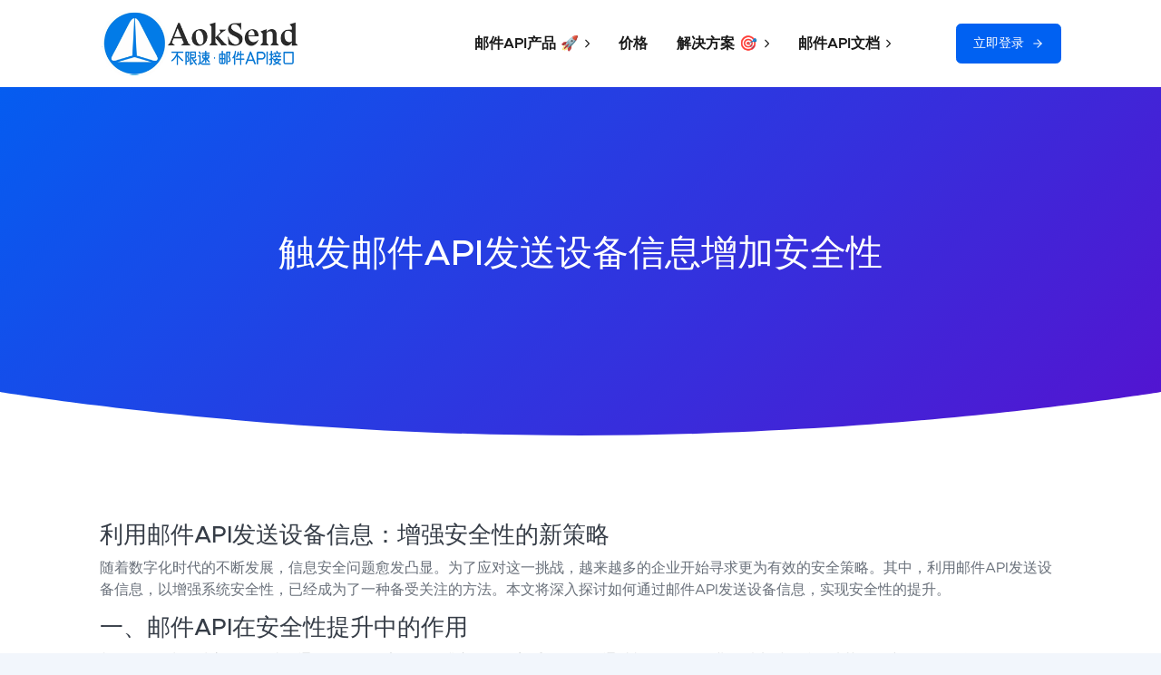

--- FILE ---
content_type: text/html
request_url: https://www.aoksend.com/%E8%A7%A6%E5%8F%91%E9%82%AE%E4%BB%B6API%E5%8F%91%E9%80%81%E8%AE%BE%E5%A4%87%E4%BF%A1%E6%81%AF%E5%A2%9E%E5%8A%A0%E5%AE%89%E5%85%A8%E6%80%A7.html
body_size: 11109
content:
<!DOCTYPE html>
<html lang="en">
    <head>
        <meta charset="utf-8" />
        <meta http-equiv="X-UA-Compatible" content="IE=edge" />
        <meta name="viewport" content="width=device-width, initial-scale=1, shrink-to-fit=no" />
        <meta name="description" content="本文深入探讨了利用邮件API发送设备信息以增强安全性的策略。详细介绍了邮件API在安全性提升中的作用、如何利用邮件API发送设备信息、其优势以及案例分析。通过本文，读者将了解如何通过邮件API实现安全性的有效提升。" />
        <meta name="author" content="AokSend邮件API接口群发" />
        <title>触发邮件API发送设备信息增加安全性
</title>
        <link href="css/styles.css" rel="stylesheet" />
        <link rel="icon" type="image/x-icon" href="favicon.ico" />
        <script data-search-pseudo-elements defer src="https://cdn.staticfile.net/font-awesome/6.4.0/js/all.min.js" crossorigin="anonymous"></script>
        <script src="https://cdn.staticfile.net/feather-icons/4.29.0/feather.min.js" crossorigin="anonymous"></script>
        <!-- BaiDu -->
        <script>
        var _hmt = _hmt || [];
        (function() {
          var hm = document.createElement("script");
          hm.src = "https://hm.baidu.com/hm.js?376b7c5ca2fab6e9d6628e0a03e58ce1";
          var s = document.getElementsByTagName("script")[0]; 
          s.parentNode.insertBefore(hm, s);
        })();
        </script>
        <!-- Google tag (gtag.js) -->
        <script async src="https://www.googletagmanager.com/gtag/js?id=AW-16536126087"></script>
        <script>
          window.dataLayer = window.dataLayer || [];
          function gtag(){dataLayer.push(arguments);}
          gtag('js', new Date());
        
          gtag('config', 'AW-16536126087');
        </script>
    </head>
    <body>
        <div id="layoutDefault">
            <div id="layoutDefault_content">
                <main>
                    <!-- Navbar-->
                    <nav class="navbar navbar-marketing navbar-expand-lg bg-white navbar-light fixed-top">
                        <div class="container px-5">
                            <a href="index.html" target="_blank"><img src="assets/img/emailapilogo.png" style="max-width: 220px;width: 100%;"></a>
                            <button class="navbar-toggler" type="button" data-bs-toggle="collapse" data-bs-target="#navbarSupportedContent" aria-controls="navbarSupportedContent" aria-expanded="false" aria-label="Toggle navigation"><i data-feather="menu"></i></button>
                            <div class="collapse navbar-collapse" id="navbarSupportedContent">
                                <ul class="navbar-nav ms-auto me-lg-5">
                                    <li class="nav-item dropdown dropdown-xl no-caret">
                                        <a class="nav-link dropdown-toggle" id="navbarDropdownDemos" href="#" role="button" data-bs-toggle="dropdown" aria-haspopup="true" aria-expanded="false">邮件API产品 🚀<i class="fas fa-chevron-right dropdown-arrow"></i>
                                        </a>
                                        <div class="dropdown-menu dropdown-menu-end animated--fade-in-up me-lg-n25 me-xl-n15" aria-labelledby="navbarDropdownDemos">
                                            <div class="row g-0">
                                                <div class="col-lg-5 p-lg-3 bg-img-cover overlay overlay-primary overlay-70 d-none d-lg-block" style="background-image: url('assets/img/backgrounds/bg-dropdown-xl.jpg')">
                                                    <div class="d-flex h-100 w-100 align-items-center justify-content-center">
                                                        <div class="text-white text-center z-1">
                                                            <div class="mb-3"><span style="font-size: 1.4rem;">🔔 低至15元/万封</span><br>专注触发式邮件API邮件发送接口服务</div>
                                                            <a class="btn btn-white btn-sm text-primary fw-500" href="index.html">阅读更多</a>
                                                        </div>
                                                    </div>
                                                </div>
                                                <div class="col-lg-7 p-lg-5">
                                                    <div class="row">
                                                        <div class="col-lg-6">
                                                            <h6 class="dropdown-header text-primary">邮件API通道</h6>
                                                            <a class="dropdown-item" href="邮件API智能分拨邮件接口加速发送.html">邮件API (智能 🔥)</a>
                                                            <a class="dropdown-item" href="国内外邮件API海外邮件发送接口.html">邮件API (国内/海外)</a>
                                                            <div class="dropdown-divider border-0"></div>
                                                            <h6 class="dropdown-header text-primary">功能特点</h6>
                                                            <a class="dropdown-item" href="自定义域名邮箱账号发送邮件.html">自定义域名</a>
                                                            <a class="dropdown-item" href="自定义发信邮箱批量发送邮件.html">自定义发信邮箱</a>
                                                            <a class="dropdown-item" href="邮件接口API数据分类统计分类退订.html">分类统计及退订</a>
                                                            <a class="dropdown-item" href="多IP轮播群发邮件接口邮箱API.html">多IP轮播发送 🔥</a>
                                                            <a class="dropdown-item" href="邮件API发送日发百万不限速.html">邮件发送不限速</a>
                                                            <a class="dropdown-item" href="极速简单配置邮件API推送邮件.html">极速配置API</a>
                                                            <a class="dropdown-item" href="邮件群发API接口数据统计分析.html">全面数据统计</a>
                                                            <div class="dropdown-divider border-0"></div>
                                                            <h6 class="dropdown-header text-primary">隐私保护</h6>
                                                            <a class="dropdown-item" href="邮件API隐私保护自动删除记录.html">7天自动删除记录 🥇</a>
                                                            <div class="dropdown-divider border-0 d-lg-none"></div>
                                                        </div>
                                                        <div class="col-lg-6">
                                                            <h6 class="dropdown-header text-primary">平均数据</h6>
                                                            <a class="dropdown-item" href="如何提升邮件API发送接口的送达率.html">🏆 送达率：99%以上</a>
                                                            <a class="dropdown-item" href="如何提升邮件推送接口API的进箱率.html">🏆 进箱率：98%以上</a>
                                                            <div class="dropdown-divider border-0"></div>
                                                            <h6 class="dropdown-header text-primary">企业级安全</h6>
                                                            <a class="dropdown-item" href="自定义品牌域名发送API邮件.html">官方品牌域名</a>
                                                            <a class="dropdown-item" href="触发式邮件专用IP池白名单黑名单.html">触发邮件专用IP</a>
                                                            <a class="dropdown-item" href="通过API接口验证邮箱真实性是否存在.html">验证邮箱真实性</a>
                                                            <a class="dropdown-item" href="触发邮件API发送设备信息增加安全性.html">设备信息核验</a>
                                                            <a class="dropdown-item" href="群发邮件发送防钓鱼码增加安全性.html">
                                                                防钓鱼码功能
                                                                <span class="badge bg-danger-soft text-danger ms-1">New!</span>
                                                            </a>
                                                            <a class="dropdown-item" href="配置邮件API选项追踪邮件打开数据.html">追踪邮件数据</a>
                                                            <a class="dropdown-item" href="邮件推送追踪退订链接和退订原因.html">追加退订链接</a>
                                                        </div>
                                                    </div>
                                                </div>
                                            </div>
                                        </div>
                                    </li>
                                    <li class="nav-item"><a class="nav-link" href="price.html">价格</a></li>
                                    <li class="nav-item dropdown dropdown-xl no-caret">
                                        <a class="nav-link dropdown-toggle" id="navbarDropdownPages" href="#" role="button" data-bs-toggle="dropdown" aria-haspopup="true" aria-expanded="false">解决方案 🎯<i class="fas fa-chevron-right dropdown-arrow"></i>
                                        </a>
                                        <div class="dropdown-menu dropdown-menu-end me-lg-n20 me-xl-n15 animated--fade-in-up" aria-labelledby="navbarDropdownPages">
                                            <div class="row g-0">
                                                <div class="col-lg-4 p-lg-5">
                                                    <h6 class="dropdown-header text-primary">注册场景邮件API</h6>
                                                    <a class="dropdown-item" href="注册账号验证码邮件发送接口API.html">注册验证码邮件API</a>
                                                    <a class="dropdown-item" href="欢迎注册通知提醒邮件发送API接口.html">欢迎注册邮件API</a>
                                                    <a class="dropdown-item" href="验证邮箱真实性触发验证邮件推送接口.html">验证邮箱邮件API</a>
                                                    <a class="dropdown-item" href="绑定账号用户邮件发送触发邮件API接口.html">绑定账号邮件API</a>
                                                    <a class="dropdown-item" href="激活链接发送邮件接口触发推送邮件.html">激活链接邮件API</a>
                                                    <a class="dropdown-item" href="感谢激活用户账号邮件API发送接口.html">感谢激活邮件API</a>
                                                    <div class="dropdown-divider border-0"></div>
                                                    <h6 class="dropdown-header text-primary">登录场景邮件API</h6>
                                                    <a class="dropdown-item" href="登录异常异地登录提醒邮件推送API.html">异地登录邮件API</a>
                                                    <a class="dropdown-item" href="新设备登录提醒邮件发送接口.html">新设备登录邮件API</a>
                                                    <a class="dropdown-item" href="密码错误邮件提醒发送邮件API.html">密码错误邮件API</a>
                                                    <a class="dropdown-item" href="重置密码发送链接邮件API发送接口.html">重置密码邮件API</a>
                                                    <div class="dropdown-divider border-0 d-lg-none"></div>
                                                </div>
                                                <div class="col-lg-4 p-lg-5">
                                                    <h6 class="dropdown-header text-primary">到期场景邮件API</h6>
                                                    <a class="dropdown-item" href="余额提醒余额不足邮件推送接口API.html">余额提醒邮件API</a>
                                                    <a class="dropdown-item" href="到期提醒账号到期通知邮件发送接口.html">到期提醒邮件API</a>
                                                    <a class="dropdown-item" href="通知邮件API续费提醒邮件推送接口.html">续费提醒邮件API</a>
                                                    <a class="dropdown-item" href="注销账号邮件接口删除会员邮件API.html">注销删除账号邮件API</a>
                                                    <div class="dropdown-divider border-0"></div>
                                                    <h6 class="dropdown-header text-primary">审核场景邮件API</h6>
                                                    <a class="dropdown-item" href="账号认证会员认证邮件发送接口API.html">账号认证邮件API</a>
                                                    <a class="dropdown-item" href="审核成功完成审核通过邮件推送API接口.html">审核通过邮件API</a>
                                                    <a class="dropdown-item" href="操作通知邮件API验证信息邮件推送接口.html">操作验证邮件API</a>
                                                    <a class="dropdown-item" href="修改配置通知邮件API设置更新邮件接口.html">配置修改邮件API</a>
                                                    <div class="dropdown-divider border-0"></div>
                                                    <h6 class="dropdown-header text-primary">其他邮件SMTP接口</h6>
                                                    <a class="dropdown-item" href="进度更新通知流程动态提醒邮件发送API.html">进度流程提醒邮件SMTP</a>
                                                    <a class="dropdown-item" href="工单进度问答通知邮件推送API接口.html">工单问答通知邮件SMTP</a>
                                                    <a class="dropdown-item" href="安全通知风险警告邮件发送API接口.html">安全风险警告邮件SMTP</a>
                                                    <div class="dropdown-divider border-0 d-lg-none"></div>
                                                </div>
                                                <div class="col-lg-4 p-lg-5">
                                                    <h6 class="dropdown-header text-primary">订单交易场景邮件API</h6>
                                                    <a class="dropdown-item" href="新建订单创建触发邮件发送API接口.html">订单创建邮件接口</a>
                                                    <a class="dropdown-item" href="订单付款完成付款状态邮件接口通知.html">订单付款邮件接口</a>
                                                    <a class="dropdown-item" href="订单收款账单收费通知邮件推送API接口.html">订单收款邮件接口</a>
                                                    <a class="dropdown-item" href="订单发货出货物流更新通知邮件API发送接口.html">订单发货邮件接口</a>
                                                    <a class="dropdown-item" href="订单退款退钱取消订单通知邮件API接口.html">订单退款邮件接口</a>
                                                    <a class="dropdown-item" href="账户余额变动资金更新通知邮件接口API.html">余额变动邮件接口</a>
                                                    <a class="dropdown-item" href="财务更新账单状态通知邮件发送接口API.html">财务账单邮件接口</a>
                                                </div>
                                            </div>
                                        </div>
                                    </li>
                                    <li class="nav-item dropdown no-caret">
                                        <a class="nav-link dropdown-toggle" id="navbarDropdownDocs" href="#" role="button" data-bs-toggle="dropdown" aria-haspopup="true" aria-expanded="false">
                                            邮件API文档
                                            <i class="fas fa-chevron-right dropdown-arrow"></i>
                                        </a>
                                        <div class="dropdown-menu dropdown-menu-end animated--fade-in-up" aria-labelledby="navbarDropdownDocs">
                                            <a class="dropdown-item py-3" href="https://www.aoksend.com/knowledge.html" target="_blank">
                                                <div class="icon-stack bg-primary-soft text-primary me-4"><i data-feather="book-open"></i></div>
                                                <div>
                                                    <div style="font-weight: 600;">基础知识手册</div><span class="small text-gray-500">提供新手知识和入门教程</span>
                                                </div>
                                            </a>
                                            <div class="dropdown-divider m-0"></div>
                                            <a class="dropdown-item py-3" href="https://www.aoksend.com/doc/?id=86" target="_blank">
                                                <div class="icon-stack bg-primary-soft text-primary me-4"><i data-feather="code"></i></div>
                                                <div>
                                                    <div style="font-weight: 600;">API配置教程</div><span class="small text-gray-500">详细调用配置API的教程</span>
                                                </div>
                                            </a>
                                            <div class="dropdown-divider m-0"></div>
                                            <a class="dropdown-item py-3" href="https://www.aoksend.com/doc/?cate=4" target="_blank">
                                                <div class="icon-stack bg-primary-soft text-primary me-4"><i data-feather="file-text"></i></div>
                                                <div>
                                                    <div style="font-weight: 600;">常见问题解答</div><span class="small text-gray-500">针对常见问题的解疑答惑</span>
                                                </div>
                                            </a>
                                        </div>
                                    </li>
                                </ul>
                                <a class="btn fw-500 ms-lg-4 btn-primary" href="/admin">
                                    立即登录
                                    <i class="ms-2" data-feather="arrow-right"></i>
                                </a>
                            </div>
                        </div>
                    </nav>
                    <!-- Page Header-->
                    <header class="page-header-ui page-header-ui-dark bg-gradient-primary-to-secondary">
                        <div class="page-header-ui-content pt-10">
                            <div class="container px-5 text-center">
                                <div class="row gx-5 justify-content-center">
                                    <div class="col-lg-8">
                                        <h1 class="page-header-ui-title mb-3">触发邮件API发送设备信息增加安全性</h1>
                                    </div>
                                </div>
                            </div>
                        </div>
                        <div class="svg-border-rounded text-white">
                            <!-- Rounded SVG Border-->
                            <svg xmlns="http://www.w3.org/2000/svg" viewBox="0 0 144.54 17.34" preserveAspectRatio="none" fill="currentColor"><path d="M144.54,17.34H0V0H144.54ZM0,0S32.36,17.34,72.27,17.34,144.54,0,144.54,0"></path></svg>
                        </div>
                    </header>
                    <section class="bg-white py-10">
                        <div class="container px-5">
                            <h2>利用邮件API发送设备信息：增强安全性的新策略</h2> <p>随着数字化时代的不断发展，信息安全问题愈发凸显。为了应对这一挑战，越来越多的企业开始寻求更为有效的安全策略。其中，利用邮件API发送设备信息，以增强系统安全性，已经成为了一种备受关注的方法。本文将深入探讨如何通过邮件API发送设备信息，实现安全性的提升。</p> <h2>一、邮件API在安全性提升中的作用</h2> <p>邮件API作为一种高效、便捷的通信工具，在安全性提升方面发挥着重要作用。通过邮件API，企业可以实时、准确地获取用户的设备信息，包括设备型号、操作系统版本、IP地址等。这些信息对于识别潜在的安全风险、防止恶意攻击具有重要意义。</p> <h2>二、如何利用邮件API发送设备信息</h2> <p>要利用邮件API发送设备信息，首先需要收集用户设备的相关信息。这可以通过在应用程序中嵌入相应的代码来实现，当用户使用应用程序时，这些信息将被自动收集并发送到指定的服务器。</p> <p>接下来，企业可以配置邮件API，将收集到的设备信息以邮件的形式发送至指定的邮箱。这一过程需要确保数据的准确性和完整性，以便后续的安全分析。</p> <h3>具体步骤：</h3> <ol> <li>在应用程序中嵌入设备信息收集代码。</li> <li>配置邮件API服务器，设置发送邮箱和接收邮箱。</li> <li>编写邮件发送逻辑，将设备信息以邮件正文或附件的形式发送。</li> <li>确保邮件发送过程的安全性，防止信息泄露。</li> </ol> <h2>三、邮件API发送设备信息的优势</h2> <p>利用邮件API发送设备信息具有诸多优势。首先，它能够实现实时更新和监控，确保企业能够及时发现潜在的安全风险。其次，邮件API具有较高的可靠性和稳定性，能够确保设备信息的准确传输。此外，通过邮件API发送设备信息还可以实现自动化管理，降低人力成本。</p> <h2>四、案例分析：邮件API在提升安全性方面的应用</h2> <p>以某大型电商企业为例，该企业通过邮件API收集并发送用户的设备信息，用于分析用户行为、识别异常登录等。通过这种方式，企业成功识别并阻止了多起恶意攻击事件，有效保护了用户数据的安全。</p> <h2>五、总结与展望</h2> <p>利用邮件API发送设备信息是一种有效的安全策略，能够帮助企业实时了解用户设备情况，及时发现并应对潜在的安全风险。随着技术的不断发展，邮件API将在更多领域得到应用，为企业的信息安全提供有力保障。</p>
                        </div>
                    </section>

                    <!-- 问答 -->
                    <section class="bg-light py-10">
                        <div class="container px-5">
                            <div class="row gx-5 justify-content-center">
                                <div class="col-lg-6">
                                    <div class="text-center">
                                        <h2 class="text-uppercase-expanded text-primary mb-2" style="font-size: 20px;">邮件API发送接口常见问题及解答</h2>
                                        <p class="mb-5">我们整理出关于邮件接口API及邮件SMTP发送邮件的客户经常咨询的问题，并作出如下统一的详细完整的解答，希望对客户了解和认识触发式邮件发送API邮件推送SMTP系统有所帮助。</p>
                                    </div>
                                </div>
                            </div>
                            <div class="accordion shadow mb-5" id="accordionAuth">
                                <div class="accordion-item">
                                    <div class="d-flex align-items-center justify-content-between px-4 py-5">
                                        <div class="me-3">
                                            <h3 class="mb-0">关于选择AokSend邮件API接口的常见问题</h3>
                                            <p class="card-text text-gray-500">为什么选择AokSend邮件推送接口？我们的功能特点有哪些？与同类触发式邮件API产品相比有哪些区别和优势？</p>
                                        </div>
                                        <div class="badge bg-success-soft rounded-pill text-success">2 个问答</div>
                                    </div>
                                </div>
                                <div class="accordion-item">
                                    <h4 class="accordion-header" id="heading11"><button class="accordion-button p-4" type="button" data-bs-toggle="collapse" data-bs-target="#collapse11" aria-expanded="true" aria-controls="collapse11">Q1: 为什么选择AokSend邮件推送API接口，有哪些功能特点？</button></h4>
                                    <div class="accordion-collapse collapse show" id="collapse11" aria-labelledby="heading11" data-bs-parent="#accordionAuth"><div class="accordion-body p-4">AokSend邮件推送服务的邮件接口API产品理念：细分垂直、简单强大、专注稳定。（即在细分行业做垂直产品；力求产品简单好用的同时提供强大的功能；专注触发式邮件的IP池，长期稳定的邮件发送效果。）选择AokSend邮件发送API推送接口的理由关键词：15元每万封、专用IP池、IP轮播、数据统计分析、全球内容加速、全球智能加速、7天删除记录、自动变量、预设邮件模板、数据追踪等。</div></div>
                                </div>
                                <div class="accordion-item">
                                    <h4 class="accordion-header" id="heading12"><button class="accordion-button p-4 collapsed" type="button" data-bs-toggle="collapse" data-bs-target="#collapse12" aria-expanded="false" aria-controls="collapse12">Q2: 与阿里云腾讯云邮件推送接口相比，AokSend区别和优势是什么？</button></h4>
                                    <div class="accordion-collapse collapse" id="collapse12" aria-labelledby="heading12" data-bs-parent="#accordionAuth"><div class="accordion-body p-4">阿里云腾讯云邮件推送API接口及SMTP接口卡均采用的是等级制度，不同等级对应的限制日发送数量不同；AokSend采用非等级制度的设计，直接打造不限速调用邮件API发送邮件的方案。造成这一区别的核心在于阿里腾讯的产品同时支持发送触发邮件和营销邮件，虽然功能强大，但是隐患就是无法控制垃圾邮件的发送，从而导致始终有大量IP被ISP标记为黑名单，导致必然性概率性无法送达邮件。而AokSend邮件推送API产品从设计之初就不支持营销邮件，仅限发送触发式邮件，如验证码、重置密码、余额提醒等邮件；同时限制使用SMTP接口，只采用API接口发送已审核的预设邮件。严格的SMTP技术限制和预设邮件内容限制带来的直接优势就是超过99%的送达率和超过99%的进箱率，这也极大降低了IP黑名单导致的小概率无法送达邮件导致的丢失客户的问题。此外，阿里腾讯价格为18元-22元每万封，数据统计分析薄弱，无全球智能加速，不支持自动变量等；而AokSend邮件推送服务为15元每万封，数据统计分析强大，有全球智能加速，支持自动变量等。</div></div>
                                </div>
                                
                            </div>
                            <div class="accordion shadow mb-5" id="accordionBilling">
                                <div class="accordion-item">
                                    <div class="d-flex align-items-center justify-content-between px-4 py-5">
                                        <div class="me-3">
                                            <h3 class="mb-0">关于API邮件送达率和进箱率的问题</h3>
                                            <p class="card-text text-gray-500">大部分客户对于邮件发送API的邮件送达率和邮件进箱率了解不足，下面的邮件发送接口的内容或许有所帮助。</p>
                                        </div>
                                        <div class="badge bg-success-soft rounded-pill text-success">3 个问答</div>
                                    </div>
                                </div>
                                <div class="accordion-item">
                                    <h4 class="accordion-header" id="heading21"><button class="accordion-button p-4" type="button" data-bs-toggle="collapse" data-bs-target="#collapse21" aria-expanded="true" aria-controls="collapse21">Q1: AokSend的邮件送达率有多少，优势是什么？</button></h4>
                                    <div class="accordion-collapse collapse show" id="collapse21" aria-labelledby="heading21" data-bs-parent="#accordionBilling"><div class="accordion-body p-4">结合客户的真实数据，AokSend邮件推送接口的邮件送达率为99%以上（已排除格式错误的邮箱和不存在的邮箱等）。我们的高送达率得益于我们对AokSend产品的触发式邮件使用场景的设计和严格的邮件模板的维护。AokSend限制了4个方面：发信IP、发信邮箱、邮件类型、邮件内容，从而提升邮件发送效果。同时，AokSend精选高权重IP池，只发送触发式邮件，促使邮件IP权重和邮件送达率呈现长期稳定的正向循环。触发式邮件发送的送达率越高，则IP权重越高；IP权重越高，则邮件发送的送达率越高；如此循环，邮件API产品会非常稳定和优质。</div></div>
                                </div>
                                <div class="accordion-item">
                                    <h4 class="accordion-header" id="heading22"><button class="accordion-button p-4 collapsed" type="button" data-bs-toggle="collapse" data-bs-target="#collapse22" aria-expanded="false" aria-controls="collapse22">Q2: AokSend邮件发送接口的进箱率多少，会进到垃圾箱吗？</button></h4>
                                    <div class="accordion-collapse collapse" id="collapse22" aria-labelledby="heading22" data-bs-parent="#accordionBilling"><div class="accordion-body p-4">在新域名预热1-3周之后，AokSend的进箱率会从初始的10%逐步提升到20%、40%、60%、80%，慢慢提升到95%-98%。一般经过半个月到一个月的发送积累，送达率可以逐步达到99%及以上（具体时间与发送量有关）。值得注意的是，一般新域名没有权重也没有发送记录，因此无法过各个邮局的白名单，导致发送邮件可能会进入垃圾箱，这种现象是正常的，而且是暂时的。只要发送的是正规的触发式邮件，连续发送几天之后，若邮件没有被举报为垃圾邮件，那么邮件内容就会被逐渐被识别成正规邮件，并逐渐被投递到收件箱中。随着后续邮件发送的稳定，送达率和进箱率都会越来越高。</div></div>
                                </div>
                                <div class="accordion-item">
                                    <h4 class="accordion-header" id="heading23"><button class="accordion-button p-4 collapsed" type="button" data-bs-toggle="collapse" data-bs-target="#collapse23" aria-expanded="false" aria-controls="collapse23">Q3: 如何提升邮件接口API的送达率和进箱率？</button></h4>
                                    <div class="accordion-collapse collapse" id="collapse23" aria-labelledby="heading23" data-bs-parent="#accordionBilling"><div class="accordion-body p-4">对于AokSend邮箱API接口来说，首先是严格维护正规客户群体和减少潜在风险；其次是提升邮箱IP权重，增加有效发送、降低无效发送；最后是优化邮件模板的内容，增加预设的高级变量，从而提升邮件送达率和进箱率。对于客户来说，首先是严格按照AokSend的邮件分类和邮件模板进行调用API和发送邮件；其次是在邮件发送触发前核验邮箱真实性也就是验证邮箱是否存在，从而增加有效发送；最后是合理且适当地使用邮件接口API的高级变量来增加邮件模板内容的多样性，提升邮件推送的进箱率。</div></div>
                                </div>
                            </div>
                            <hr class="my-5" />
                            <div class="row gx-5 text-center">
                                <div class="col-lg-4 mb-5 mb-lg-0">
                                    <a class="card card-link border-bottom-0 border-start-0 border-end-0 border-top-lg border-primary h-100 lift" href="https://www.aoksend.com/knowledge.html">
                                        <div class="card-body p-5">
                                            <div class="icon-stack icon-stack-lg bg-primary-soft text-primary mb-4"><i data-feather="user"></i></div>
                                            <h3>基础知识手册</h3>
                                            <p class="card-text">提供邮件发送相关的概念、新手知识和注意事项，以及AokSend系统操作教程。</p>
                                        </div>
                                        <div class="card-footer border-0 bg-transparent pt-0 pb-5"><div class="badge rounded-pill bg-light text-dark fw-normal px-3 py-2">阅读更多</div></div>
                                    </a>
                                </div>
                                <div class="col-lg-4 mb-5 mb-lg-0">
                                    <a class="card card-link border-bottom-0 border-start-0 border-end-0 border-top-lg border-green h-100 lift" href="https://www.aoksend.com/doc/?id=86">
                                        <div class="card-body p-5">
                                            <div class="icon-stack icon-stack-lg bg-green-soft text-green mb-4"><i data-feather="clock"></i></div>
                                            <h3>API配置教程</h3>
                                            <p class="card-text">包含详细的邮件发送接口API的知识文档、配置教程、参考案例、注意事项等。</p>
                                        </div>
                                        <div class="card-footer border-0 bg-transparent pt-0 pb-5"><div class="badge rounded-pill bg-light text-dark fw-normal px-3 py-2">阅读更多</div></div>
                                    </a>
                                </div>
                                <div class="col-lg-4">
                                    <a class="card card-link border-bottom-0 border-start-0 border-end-0 border-top-lg border-yellow h-100 lift" href="https://www.aoksend.com/questions.html">
                                        <div class="card-body p-5">
                                            <div class="icon-stack icon-stack-lg bg-yellow-soft text-yellow mb-4"><i data-feather="clock"></i></div>
                                            <h3>常见问题解答</h3>
                                            <p class="card-text">提供客户经常咨询的问题的回复和解释，主要包括AokSend产品和邮件发送问题。</p>
                                        </div>
                                        <div class="card-footer border-0 bg-transparent pt-0 pb-5"><div class="badge rounded-pill bg-light text-dark fw-normal px-3 py-2">阅读更多</div></div>
                                    </a>
                                </div>
                            </div>
                            
                        </div>
                        <div class="svg-border-rounded text-white">
                            <!-- Rounded SVG Border-->
                            <svg xmlns="http://www.w3.org/2000/svg" viewBox="0 0 144.54 17.34" preserveAspectRatio="none" fill="currentColor"><path d="M144.54,17.34H0V0H144.54ZM0,0S32.36,17.34,72.27,17.34,144.54,0,144.54,0"></path></svg>
                        </div>
                        <div class="svg-border-waves text-dark">
                            <!-- Wave SVG Border-->
                            <svg class="wave" style="pointer-events: none" fill="currentColor" preserveAspectRatio="none" xmlns="http://www.w3.org/2000/svg" xmlns:xlink="http://www.w3.org/1999/xlink" viewBox="0 0 1920 75">
                                <defs>
                                    <style>
                                        .a {
                                            fill: none;
                                        }
                                        .b {
                                            clip-path: url(#a);
                                        }
                                        .d {
                                            opacity: 0.5;
                                            isolation: isolate;
                                        }
                                    </style>
                                </defs>
                                <clippath id="a"><rect class="a" width="1920" height="75"></rect></clippath>
                                <g class="b"><path class="c" d="M1963,327H-105V65A2647.49,2647.49,0,0,1,431,19c217.7,3.5,239.6,30.8,470,36,297.3,6.7,367.5-36.2,642-28a2511.41,2511.41,0,0,1,420,48"></path></g>
                                <g class="b"><path class="d" d="M-127,404H1963V44c-140.1-28-343.3-46.7-566,22-75.5,23.3-118.5,45.9-162,64-48.6,20.2-404.7,128-784,0C355.2,97.7,341.6,78.3,235,50,86.6,10.6-41.8,6.9-127,10"></path></g>
                                <g class="b"><path class="d" d="M1979,462-155,446V106C251.8,20.2,576.6,15.9,805,30c167.4,10.3,322.3,32.9,680,56,207,13.4,378,20.3,494,24"></path></g>
                                <g class="b"><path class="d" d="M1998,484H-243V100c445.8,26.8,794.2-4.1,1035-39,141-20.4,231.1-40.1,378-45,349.6-11.6,636.7,73.8,828,150"></path></g>
                            </svg>
                        </div>
                    </section>
                </main>
            </div>
            <div id="layoutDefault_footer">
                <footer class="footer pt-10 pb-5 mt-auto bg-dark footer-dark">
                    <div class="container px-5">
                        <div class="row gx-5">
                            <div class="col-lg-3">
                                <div class="footer-brand">AokSend</div>
                                <div class="mb-3">不限速·邮件API接口</div>
                                <div class="mb-3">AokSend是一款不限速的邮件API接口邮件推送产品。基于高权重的全球专用IP池和严格的邮件模板及邮件发送接口，为客户提供长期稳定优质的触发式邮件发送服务和邮件推送数据统计分析服务。</div>
                                <div class="icon-list-social mb-5">
                                    <a class="icon-list-social-link" href="mailto:kefu@fengemail.com"><i class="fab fa-email"></i></a>
                                </div>
                            </div>
                            <div class="col-lg-9">
                                <div class="row gx-5">
                                    <div class="col-lg-3 col-md-6 mb-5 mb-lg-0">
                                        <div class="text-uppercase-expanded text-xs mb-4">关于我们</div>
                                        <ul class="list-unstyled mb-0">
                                            <li class="mb-2"><a href="aboutus.html">关于我们</a></li>
                                            <li class="mb-2"><a href="aboutbrand.html">品牌简介</a></li>
                                            <li class="mb-2"><a href="concept.html">产品理念</a></li>
                                            <li class="mb-2"><a href="contactus.html">联系我们</a></li>
                                        </ul>
                                    </div>
                                    <div class="col-lg-3 col-md-6 mb-5 mb-md-0">
                                        <div class="text-uppercase-expanded text-xs mb-4">常用链接</div>
                                        <ul class="list-unstyled mb-0">
                                            <li class="mb-2"><a href="price.html">价格方案</a></li>
                                            <li class="mb-2"><a href="features.html">产品优势</a></li>
                                            <li class="mb-2"><a href="compare.html">竞品对比</a></li>
                                            <li class="mb-2"><a href="blogs">官网博客</a></li>
                                            <li class="mb-2"><a href="update.html">更新日志</a></li>
                                        </ul>
                                    </div>
                                    <div class="col-lg-3 col-md-6">
                                        <div class="text-uppercase-expanded text-xs mb-4">文档手册</div>
                                        <ul class="list-unstyled mb-0">
                                            <li class="mb-2"><a href="https://www.aoksend.com/knowledge.html">基础知识手册</a></li>
                                            <li class="mb-2"><a href="https://www.aoksend.com/doc/?id=84">API配置教程</a></li>
                                            <li><a href="https://www.aoksend.com/questions.html">常见问题解答</a></li>
                                        </ul>
                                    </div>
                                    <div class="col-lg-3 col-md-6 mb-5 mb-lg-0">
                                        <div class="text-uppercase-expanded text-xs mb-4">政策文档</div>
                                        <ul class="list-unstyled mb-0">
                                            <li class="mb-2"><a href="privacy.html">隐私政策</a></li>
                                            <li class="mb-2"><a href="terms.html">使用条款</a></li>
                                        </ul>
                                    </div>
                                </div>
                            </div>
                        </div>
                        <hr class="my-3" />
                        <div class="row gx-5 align-items-center">
                            <div>友情链接：</div>
                            <div>
                                <a href="https://www.fengemail.com/" target="_blank">蜂邮邮件群发系统</a>&nbsp;&nbsp;&nbsp;
                                <a href="https://www.mailbing.com/" target="_blank">MailBing邮件营销平台</a>&nbsp;&nbsp;&nbsp;
                                <a href="https://www.hongdans.com/" target="_blank">虹单邮件工单系统</a>&nbsp;&nbsp;&nbsp;
                                <a href="https://www.tigerji.com/" target="_blank">虎记跨境博客</a>&nbsp;&nbsp;&nbsp;
                                <a href="https://www.nutblog.cn/" target="_blank">NutBlog跨境博客</a>&nbsp;&nbsp;&nbsp;
                                <a href="https://www.115shop.com/" target="_blank">115SHOP独立站建站</a>&nbsp;&nbsp;&nbsp;
                                <a href="https://www.17dlz.cn/" target="_blank">17独立站导航</a>&nbsp;&nbsp;&nbsp;
                                <a href="https://www.sfcboost.com/" target="_blank">顺风船独立站增长</a>&nbsp;&nbsp;&nbsp;
                                <a href="https://www.qianke.tech/" target="_blank">独立站运营</a>&nbsp;&nbsp;&nbsp;
                                <a href="https://www.115shops.com/" target="_blank">独立站建站系统</a>&nbsp;&nbsp;&nbsp;
                                <a href="https://www.shop345.com/" target="_blank">独立站列表大全</a>&nbsp;&nbsp;&nbsp;
                                <a href="https://haixinglab.com/" target="_blank">海星跨境博客</a>&nbsp;&nbsp;&nbsp;
                                <!--<a href="" target="_blank"></a>&nbsp;&nbsp;&nbsp;-->
                                <!--<a href="" target="_blank"></a>&nbsp;&nbsp;&nbsp;-->
                                <!--<a href="" target="_blank"></a>&nbsp;&nbsp;&nbsp;-->
                            </div>
                        </div>
                        <hr class="my-3" />
                        <div class="row gx-5 align-items-center">
                            <div class="col-md-6 small">Copyright &copy; 深圳千刻网络科技有限公司 2024.&nbsp;&nbsp;<a href="https://beian.miit.gov.cn" target="_blank" style="color:currentcolor">粤ICP备2022052373号 </a></div>
                            <div class="col-md-6 text-md-end small">
                                <a href="admin">登录系统</a>
                                &middot;
                                <a href="blogs/sitemaps.xml">sitemaps</a>
                            </div>
                        </div>
                    </div>
                </footer>
            </div>
        </div>
        <script src="https://cdn.staticfile.net/bootstrap/5.2.3/js/bootstrap.bundle.min.js" crossorigin="anonymous"></script>
        <script src="js/scripts.js"></script>
        <script src="https://cdn.staticfile.net/aos/3.0.0-beta.6/aos.js"></script>
        <script>
            AOS.init({
                disable: 'mobile',
                duration: 600,
                once: true,
            });
        </script>
    </body>
</html>


--- FILE ---
content_type: application/javascript
request_url: https://www.aoksend.com/js/scripts.js
body_size: 672
content:
/*!
    * Start Bootstrap - SB UI Kit Pro v2.0.5 (https://shop.startbootstrap.com/product/sb-ui-kit-pro)
    * Copyright 2013-2023 Start Bootstrap
    * Licensed under SEE_LICENSE (https://github.com/BlackrockDigital/sb-ui-kit-pro/blob/master/LICENSE)
    */
    window.addEventListener('DOMContentLoaded', event => {
    // Activate feather
    feather.replace();

    // Enable tooltips globally
    var tooltipTriggerList = [].slice.call(document.querySelectorAll('[data-bs-toggle="tooltip"]'));
    var tooltipList = tooltipTriggerList.map(function (tooltipTriggerEl) {
        return new bootstrap.Tooltip(tooltipTriggerEl);
    });

    // Enable popovers globally
    var popoverTriggerList = [].slice.call(document.querySelectorAll('[data-bs-toggle="popover"]'));
    var popoverList = popoverTriggerList.map(function (popoverTriggerEl) {
        return new bootstrap.Popover(popoverTriggerEl);
    });

    // Activate Bootstrap scrollspy for the sticky nav component
    const navStick = document.body.querySelector('#navStick');
    if (navStick) {
        new bootstrap.ScrollSpy(document.body, {
            target: '#navStick',
            offset: 82,
        });
    }

    // Collapse Navbar
    // Add styling fallback for when a transparent background .navbar-marketing is scrolled
    var navbarCollapse = function() {
        const navbarMarketingTransparentFixed = document.body.querySelector('.navbar-marketing.bg-transparent.fixed-top');
        if (!navbarMarketingTransparentFixed) {
            return;
        }
        if (window.scrollY === 0) {
            navbarMarketingTransparentFixed.classList.remove('navbar-scrolled')
        } else {
            navbarMarketingTransparentFixed.classList.add('navbar-scrolled')
        }

    };
    // Collapse now if page is not at top
    navbarCollapse();
    // Collapse the navbar when page is scrolled
    document.addEventListener('scroll', navbarCollapse);

});
